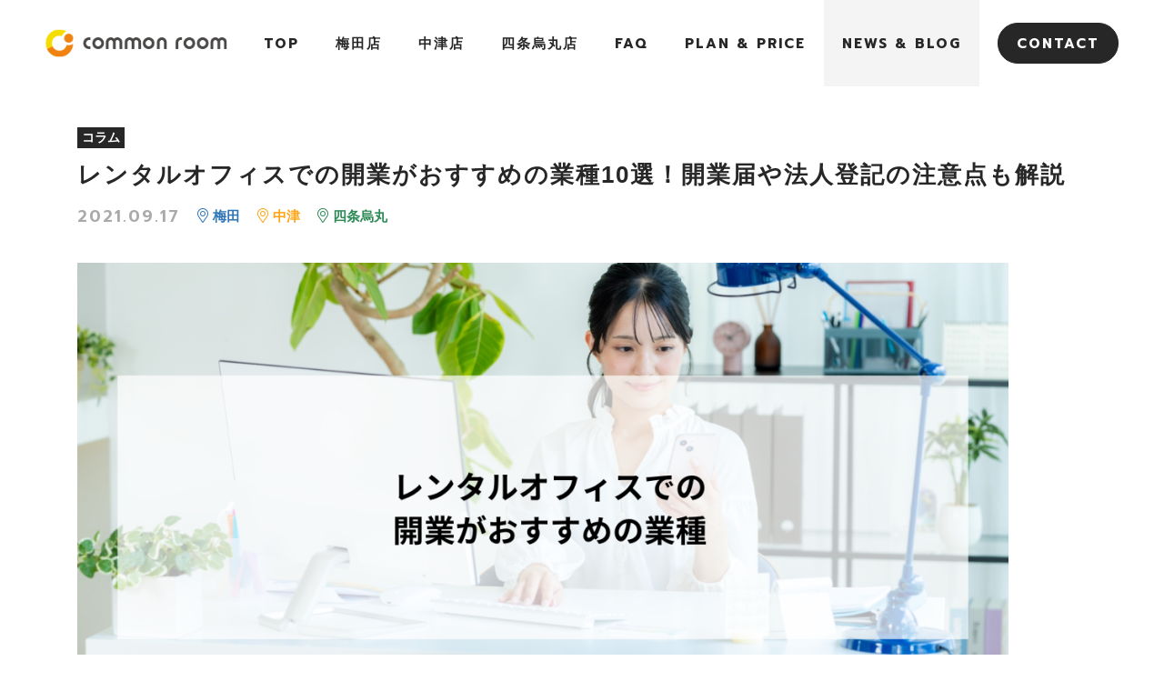

--- FILE ---
content_type: text/html; charset=UTF-8
request_url: https://common-room.jp/news/48503/
body_size: 66597
content:
<!DOCTYPE html>
<html prefix="og: http://ogp.me/ns#" lang="ja">
<head>
<meta charset="UTF-8">
<meta name="robots" content="index,follow">
<meta name="SKYPE_TOOLBAR" content="SKYPE_TOOLBAR_PARSER_COMPATIBLE">
<meta name="format-detection" content="telephone=no">
<meta name="viewport" content="width=device-width, initial-scale=1">
<link rel="shortcut icon" type="image/vnd.microsoft.icon" href="https://common-room.jp/assets/img/favicon.ico">
<link rel="icon" type="image/vnd.microsoft.icon" href="https://common-room.jp/assets/img/favicon.ico">
<link rel="shortcut icon" type="image/x-icon" href="https://common-room.jp/assets/img/favicon.ico">
<!--  スマホ用基本 -->
<link rel="apple-touch-icon-precomposed" href="https://common-room.jp/assets/img/webclip.png">
<meta name='robots' content='index, follow, max-image-preview:large, max-snippet:-1, max-video-preview:-1' />

<!-- Google Tag Manager for WordPress by gtm4wp.com -->
<script data-cfasync="false" data-pagespeed-no-defer>//<![CDATA[
	var gtm4wp_datalayer_name = "dataLayer";
	var dataLayer = dataLayer || [];
//]]>
</script>
<!-- End Google Tag Manager for WordPress by gtm4wp.com -->
	<!-- This site is optimized with the Yoast SEO plugin v17.4 - https://yoast.com/wordpress/plugins/seo/ -->
	<title>レンタルオフィスでの開業がおすすめの業種10選！開業届や法人登記の注意点も解説 - COMMON ROOM</title>
	<meta name="description" content="今回は、レンタルオフィスについて、開業が可能である理由や向いている業種と併せてご紹介いたします。オフィスを選ぶ際は、事業規模やワークスタイルをもとに、それぞれのオフィスの特徴を比較しつつ、自社にもっとも適したオフィスを選ぶことが重要です。ぜひ参考になさってください。" />
	<link rel="canonical" href="https://common-room.jp/news/48503/" />
	<meta property="og:locale" content="ja_JP" />
	<meta property="og:type" content="article" />
	<meta property="og:title" content="レンタルオフィスでの開業がおすすめの業種10選！開業届や法人登記の注意点も解説 - COMMON ROOM" />
	<meta property="og:description" content="今回は、レンタルオフィスについて、開業が可能である理由や向いている業種と併せてご紹介いたします。オフィスを選ぶ際は、事業規模やワークスタイルをもとに、それぞれのオフィスの特徴を比較しつつ、自社にもっとも適したオフィスを選ぶことが重要です。ぜひ参考になさってください。" />
	<meta property="og:url" content="https://common-room.jp/news/48503/" />
	<meta property="og:site_name" content="COMMON ROOM" />
	<meta property="article:published_time" content="2021-09-17T11:22:14+00:00" />
	<meta property="article:modified_time" content="2025-11-29T20:00:32+00:00" />
	<meta property="og:image" content="https://common-room.jp/wp/wp-content/uploads/2021/09/b980d0e4a12c05e0a18208e147143a4d.png" />
	<meta property="og:image:width" content="1200" />
	<meta property="og:image:height" content="630" />
	<meta name="twitter:card" content="summary_large_image" />
	<meta name="twitter:label1" content="執筆者" />
	<meta name="twitter:data1" content="admin_commonroom" />
	<meta name="twitter:label2" content="推定読み取り時間" />
	<meta name="twitter:data2" content="3分" />
	<script type="application/ld+json" class="yoast-schema-graph">{"@context":"https://schema.org","@graph":[{"@type":"WebSite","@id":"https://common-room.jp/#website","url":"https://common-room.jp/","name":"COMMON ROOM","description":"","potentialAction":[{"@type":"SearchAction","target":{"@type":"EntryPoint","urlTemplate":"https://common-room.jp/?s={search_term_string}"},"query-input":"required name=search_term_string"}],"inLanguage":"ja"},{"@type":"ImageObject","@id":"https://common-room.jp/news/48503/#primaryimage","inLanguage":"ja","url":"https://common-room.jp/wp/wp-content/uploads/2021/09/b980d0e4a12c05e0a18208e147143a4d.png","contentUrl":"https://common-room.jp/wp/wp-content/uploads/2021/09/b980d0e4a12c05e0a18208e147143a4d.png","width":1200,"height":630},{"@type":"WebPage","@id":"https://common-room.jp/news/48503/#webpage","url":"https://common-room.jp/news/48503/","name":"\u30ec\u30f3\u30bf\u30eb\u30aa\u30d5\u30a3\u30b9\u3067\u306e\u958b\u696d\u304c\u304a\u3059\u3059\u3081\u306e\u696d\u7a2e10\u9078\uff01\u958b\u696d\u5c4a\u3084\u6cd5\u4eba\u767b\u8a18\u306e\u6ce8\u610f\u70b9\u3082\u89e3\u8aac - COMMON ROOM","isPartOf":{"@id":"https://common-room.jp/#website"},"primaryImageOfPage":{"@id":"https://common-room.jp/news/48503/#primaryimage"},"datePublished":"2021-09-17T11:22:14+00:00","dateModified":"2025-11-29T20:00:32+00:00","author":{"@id":"https://common-room.jp/#/schema/person/68afb60b266d8b592a08a64e3a377bae"},"description":"\u4eca\u56de\u306f\u3001\u30ec\u30f3\u30bf\u30eb\u30aa\u30d5\u30a3\u30b9\u306b\u3064\u3044\u3066\u3001\u958b\u696d\u304c\u53ef\u80fd\u3067\u3042\u308b\u7406\u7531\u3084\u5411\u3044\u3066\u3044\u308b\u696d\u7a2e\u3068\u4f75\u305b\u3066\u3054\u7d39\u4ecb\u3044\u305f\u3057\u307e\u3059\u3002\u30aa\u30d5\u30a3\u30b9\u3092\u9078\u3076\u969b\u306f\u3001\u4e8b\u696d\u898f\u6a21\u3084\u30ef\u30fc\u30af\u30b9\u30bf\u30a4\u30eb\u3092\u3082\u3068\u306b\u3001\u305d\u308c\u305e\u308c\u306e\u30aa\u30d5\u30a3\u30b9\u306e\u7279\u5fb4\u3092\u6bd4\u8f03\u3057\u3064\u3064\u3001\u81ea\u793e\u306b\u3082\u3063\u3068\u3082\u9069\u3057\u305f\u30aa\u30d5\u30a3\u30b9\u3092\u9078\u3076\u3053\u3068\u304c\u91cd\u8981\u3067\u3059\u3002\u305c\u3072\u53c2\u8003\u306b\u306a\u3055\u3063\u3066\u304f\u3060\u3055\u3044\u3002","breadcrumb":{"@id":"https://common-room.jp/news/48503/#breadcrumb"},"inLanguage":"ja","potentialAction":[{"@type":"ReadAction","target":["https://common-room.jp/news/48503/"]}]},{"@type":"BreadcrumbList","@id":"https://common-room.jp/news/48503/#breadcrumb","itemListElement":[{"@type":"ListItem","position":1,"name":"TOP","item":"https://common-room.jp/"},{"@type":"ListItem","position":2,"name":"\u4e00\u89a7","item":"https://common-room.jp/news/"},{"@type":"ListItem","position":3,"name":"\u30ec\u30f3\u30bf\u30eb\u30aa\u30d5\u30a3\u30b9\u3067\u306e\u958b\u696d\u304c\u304a\u3059\u3059\u3081\u306e\u696d\u7a2e10\u9078\uff01\u958b\u696d\u5c4a\u3084\u6cd5\u4eba\u767b\u8a18\u306e\u6ce8\u610f\u70b9\u3082\u89e3\u8aac"}]},{"@type":"Person","@id":"https://common-room.jp/#/schema/person/68afb60b266d8b592a08a64e3a377bae","name":"admin_commonroom","image":{"@type":"ImageObject","@id":"https://common-room.jp/#personlogo","inLanguage":"ja","url":"https://secure.gravatar.com/avatar/2f6786dec21cb3f82c75e696466876dc?s=96&d=mm&r=g","contentUrl":"https://secure.gravatar.com/avatar/2f6786dec21cb3f82c75e696466876dc?s=96&d=mm&r=g","caption":"admin_commonroom"}}]}</script>
	<!-- / Yoast SEO plugin. -->


<link rel='dns-prefetch' href='//s.w.org' />
<link rel="alternate" type="application/rss+xml" title="COMMON ROOM &raquo; フィード" href="https://common-room.jp/feed/" />
<link rel="alternate" type="application/rss+xml" title="COMMON ROOM &raquo; コメントフィード" href="https://common-room.jp/comments/feed/" />
<link rel='stylesheet' id='wp-block-library-css'  href='https://common-room.jp/wp/wp-includes/css/dist/block-library/style.min.css?ver=5.8.12' type='text/css' media='all' />
<link rel='stylesheet' id='liquid-block-speech-css'  href='https://common-room.jp/wp/wp-content/plugins/liquid-speech-balloon/css/block.css?ver=5.8.12' type='text/css' media='all' />
<link rel='stylesheet' id='wp-pagenavi-css'  href='https://common-room.jp/wp/wp-content/plugins/wp-pagenavi/pagenavi-css.css?ver=2.70' type='text/css' media='all' />
<link rel='stylesheet' id='default-css'  href='https://common-room.jp/assets/css/theme.css?ver=5.8.12' type='text/css' media='all' />
<link rel='stylesheet' id='builtin-css'  href='https://common-room.jp/wp/wp-content/themes/uniontheme/style.css?ver=5.8.12' type='text/css' media='all' />

<!-- Google Tag Manager for WordPress by gtm4wp.com -->
<script data-cfasync="false" data-pagespeed-no-defer>//<![CDATA[
	var dataLayer_content = {"pagePostType":"post","pagePostType2":"single-post","pageCategory":["news","column"],"pagePostAuthor":"admin_commonroom"};
	dataLayer.push( dataLayer_content );//]]>
</script>
<script data-cfasync="false">//<![CDATA[
(function(w,d,s,l,i){w[l]=w[l]||[];w[l].push({'gtm.start':
new Date().getTime(),event:'gtm.js'});var f=d.getElementsByTagName(s)[0],
j=d.createElement(s),dl=l!='dataLayer'?'&l='+l:'';j.async=true;j.src=
'//www.googletagmanager.com/gtm.'+'js?id='+i+dl;f.parentNode.insertBefore(j,f);
})(window,document,'script','dataLayer','GTM-PRXR5K7');//]]>
</script>
<!-- End Google Tag Manager -->
<!-- End Google Tag Manager for WordPress by gtm4wp.com -->

<!-- Facebook Pixel Code -->
<script>
  !function(f,b,e,v,n,t,s)
  {if(f.fbq)return;n=f.fbq=function(){n.callMethod?
  n.callMethod.apply(n,arguments):n.queue.push(arguments)};
  if(!f._fbq)f._fbq=n;n.push=n;n.loaded=!0;n.version='2.0';
  n.queue=[];t=b.createElement(e);t.async=!0;
  t.src=v;s=b.getElementsByTagName(e)[0];
  s.parentNode.insertBefore(t,s)}(window, document,'script',
  'https://connect.facebook.net/en_US/fbevents.js');
  fbq('init', '535780986983273');
  fbq('track', 'PageView');
</script>
<noscript><img height="1" width="1" style="display:none"
  src="https://www.facebook.com/tr?id=535780986983273&ev=PageView&noscript=1"
/></noscript>
<!-- End Facebook Pixel Code -->


<!-- Global site tag (gtag.js) - Google Analytics -->
<script async src="https://www.googletagmanager.com/gtag/js?id="></script>
<script>
  window.dataLayer = window.dataLayer || [];
  function gtag(){dataLayer.push(arguments);}
  gtag('js', new Date());

  gtag('config', '');
</script>

</head>

<body class="post-template-default single single-post postid-48503 single-format-standard">

<!-- シンボルSVG -->
<svg id="symbol_svg" viewBox="0 0 448 448" xml:space="preserve">
  <symbol id="symbol">
    <g>
      <path class="st0" d="M372.985,72.78c-39.474,0-71.603,32.114-71.603,71.596c0,39.493,32.129,71.614,71.603,71.614
        c39.482,0,71.618-32.121,71.618-71.614C444.602,104.894,412.467,72.78,372.985,72.78z"/>
    </g>
    <g>
      <path class="st0" d="M440.001,239.979c-2.359-1.478-5.329-1.478-7.681-0.015c-17.837,11.066-38.353,16.923-59.336,16.923
        c-8.234,0-16.468-0.91-24.477-2.723c-3.72-0.852-7.426,1.321-8.532,4.966c-15.515,51.203-61.876,85.614-115.366,85.614
        c-49.07,0-91.355-29.438-110.211-71.559c-6.749-15.023-10.527-31.667-10.527-49.172c0-66.565,54.167-120.717,120.739-120.717
        c11.539,0,23.13,1.733,34.422,5.14c3.647,1.096,7.506-0.79,8.86-4.343c10.622-27.644,31.284-49.667,58.178-62.008
        c2.519-1.15,4.157-3.637,4.237-6.396c0.073-2.763-1.427-5.333-3.873-6.618C295.164,12.684,259.963,4.012,224.61,4.012
        c-121.306,0-220.007,98.697-220.007,220c0,33.399,7.52,65.069,20.888,93.448c35.215,74.69,111.216,126.527,199.12,126.527
        c113.262,0,207.311-84.737,218.748-197.14C443.649,244.099,442.331,241.431,440.001,239.979z"/>
    </g>
  </symbol>
</svg>



<div id="page">

<!--   ヘッダー   -->
<header class="l-header">
  <div class="l-header__inner">
        <div class="l-header__logo"><a href="https://common-room.jp/"><img src="https://common-room.jp/assets/img/logo.png" srcset="https://common-room.jp/assets/img/logo.png 1x,https://common-room.jp/assets/img/logo@2x.png 2x," alt="common room"></a></div>
        <nav class="l-header__navi">
      <!-- PCナビ -->
      <ul class="gnavi hidden-xs">
        <li><a href="https://common-room.jp/" class="gnavi__link js-hover ">top</a></li>
        <li class="mega_trg">
          <a href="https://common-room.jp/umeda/" class="gnavi__link js-hover -umeda ">梅田店</a>
          <div class="mega_menu">
            <div class="mega_menu__inner">
              <div class="mega_menu__head">
                <h2 class="title"><span class="en -umeda">umeda</span>コモンルーム 梅田</h2>
                <div class="c-btn01"><a href="https://common-room.jp/umeda/" class="js-hover">top</a></div>
                <div class="c-btn01"><a href="https://g.page/commonroomUMEDA?share" target="_blank" class="js-hover">アクセス<br> <font size="1">google map</font> </a></div>
              <!-- /.head --></div>
              <div class="mega_menu__navi">
                <ul class="mega_menu__box">
                  <li><a href="https://common-room.jp/umeda/coworking/" class="js-hover"><span class="ico"><img src="https://common-room.jp/assets/img/ico01.png" srcset="https://common-room.jp/assets/img/ico01.png 1x,https://common-room.jp/assets/img/ico01@2x.png 2x," alt="アイコン"></span><span class="text">コワーキング<br>スペース</span></a></li>
                  <li><a href="https://common-room.jp/umeda/share/" class="js-hover"><span class="ico"><img src="https://common-room.jp/assets/img/ico06.png" srcset="https://common-room.jp/assets/img/ico06.png 1x,https://common-room.jp/assets/img/ico06@2x.png 2x," alt="アイコン"></span><span class="text">シェアオフィス<br>(固定席)</span></a></li>
                  <li><a href="https://common-room.jp/umeda/rental/" class="js-hover"><span class="ico"><img src="https://common-room.jp/assets/img/ico02.png" srcset="https://common-room.jp/assets/img/ico02.png 1x,https://common-room.jp/assets/img/ico02@2x.png 2x," alt="アイコン"></span><span class="text">レンタル<br>オフィス<br>（個室）</span></a></li>
                  <li><a href="https://common-room.jp/umeda/virtual/" class="js-hover"><span class="ico"><img src="https://common-room.jp/assets/img/ico03.png" srcset="https://common-room.jp/assets/img/ico03.png 1x,https://common-room.jp/assets/img/ico03@2x.png 2x," alt="アイコン"></span><span class="text">バーチャル<br>オフィス</span></a></li>
                  <li><a href="https://common-room.jp/umeda/meeting/" class="js-hover"><span class="ico"><img src="https://common-room.jp/assets/img/ico04.png" srcset="https://common-room.jp/assets/img/ico04.png 1x,https://common-room.jp/assets/img/ico04@2x.png 2x," alt="アイコン"></span><span class="text">貸会議室</span></a></li>
                </ul>
                <ul class="mega_menu__link">
                  <li><a href="https://common-room.jp/umeda/price/" class="en js-hover">plan & price</a></li>
                  <li><a href="https://common-room.jp/space/umeda/?cat=news/" class="en js-hover">news & blog</a></li>
                  <li class="c-btn03"><a href="https://reserva.be/crumeda" target="_blank" class="js-hover"><i class="fal fa-calendar-alt"></i>貸会議室予約ページ</a></li>
                </ul>
              <!-- /.navi_list --></div>
            <!-- /.inner --></div>
          <!-- /.mega_menu --></div>
        </li>
        <li class="mega_trg">
          <a href="https://common-room.jp/nakatsu/" class="gnavi__link js-hover -nakatsu ">中津店</a>
          <div class="mega_menu">
            <div class="mega_menu__inner">
              <div class="mega_menu__head">
                <h2 class="title"><span class="en -nakatsu">nakatsu</span>コモンルーム 中津</h2>
                <div class="c-btn01"><a href="https://common-room.jp/nakatsu/" class="js-hover">top</a></div>
                <div class="c-btn01"><a href="https://goo.gl/maps/seeLdcNyry2SWw9N8" target="_blank" class="js-hover">アクセス<br> <font size="1">google map</font> </a></div>
              <!-- /.head --></div>
              <div class="mega_menu__navi">
                <ul class="mega_menu__box">
                  <li><a href="https://common-room.jp/nakatsu/coworking/" class="js-hover"><span class="ico"><img src="https://common-room.jp/assets/img/ico01.png" srcset="https://common-room.jp/assets/img/ico01.png 1x,https://common-room.jp/assets/img/ico01@2x.png 2x," alt="アイコン"></span><span class="text">コワーキング<br>スペース</span></a></li>
                  <li><a href="https://common-room.jp/nakatsu/share/" class="js-hover"><span class="ico"><img src="https://common-room.jp/assets/img/ico06.png" srcset="https://common-room.jp/assets/img/ico06.png 1x,https://common-room.jp/assets/img/ico06@2x.png 2x," alt="アイコン"></span><span class="text">シェアオフィス<br>(固定席)</span></a></li>
                  <li><a href="https://common-room.jp/nakatsu/rental/" class="js-hover"><span class="ico"><img src="https://common-room.jp/assets/img/ico02.png" srcset="https://common-room.jp/assets/img/ico02.png 1x,https://common-room.jp/assets/img/ico02@2x.png 2x," alt="アイコン"></span><span class="text">レンタル<br>オフィス<br>（個室）</span></a></li>
                  <li><a href="https://common-room.jp/nakatsu/virtual/" class="js-hover"><span class="ico"><img src="https://common-room.jp/assets/img/ico03.png" srcset="https://common-room.jp/assets/img/ico03.png 1x,https://common-room.jp/assets/img/ico03@2x.png 2x," alt="アイコン"></span><span class="text">バーチャル<br>オフィス</span></a></li>
                  <li><a href="https://common-room.jp/nakatsu/meeting/" class="js-hover"><span class="ico"><img src="https://common-room.jp/assets/img/ico04.png" srcset="https://common-room.jp/assets/img/ico04.png 1x,https://common-room.jp/assets/img/ico04@2x.png 2x," alt="アイコン"></span><span class="text">貸会議室</span></a></li>
                  <li><a href="https://common-room.jp/nakatsu/rentalspace/" class="js-hover"><span class="ico"><img src="https://common-room.jp/assets/img/ico11.png" srcset="https://common-room.jp/assets/img/ico11.png 1x,https://common-room.jp/assets/img/ico11@2x.png 2x," alt="アイコン"></span><span class="text">レンタルスペース</span></a></li>
                </ul>
                <ul class="mega_menu__link">
                  <li><a href="https://common-room.jp/nakatsu/price/" class="en js-hover">plan & price</a></li>
                  <li><a href="https://common-room.jp/space/nakatsu/?cat=news/" class="en js-hover">news & blog</a></li>
                  <li class="c-btn03"><a href="https://reserva.be/commonroom" target="_blank" class="js-hover"><i class="fal fa-calendar-alt"></i>貸会議室予約ページ</a></li>
                </ul>
              <!-- /.navi_list --></div>
            <!-- /.inner --></div>
          <!-- /.mega_menu --></div>
        </li>
        <li class="mega_trg">
          <a href="https://common-room.jp/shijokarasuma/" class="gnavi__link js-hover -shijokarasuma ">四条烏丸店</a>
          <div class="mega_menu">
            <div class="mega_menu__inner">
              <div class="mega_menu__head">
                <h2 class="title"><span class="en -shijokarasuma">shijokarasuma</span>コモンルーム 四条烏丸</h2>
                <div class="c-btn01"><a href="https://common-room.jp/shijokarasuma/" class="js-hover">top</a></div>
                <div class="c-btn01"><a href="https://goo.gl/maps/gaNbP4BHZ4nMLHDdA" target="_blank" class="js-hover">アクセス<br> <font size="1">google map</font> </a></div>
              <!-- /.head --></div>
              <div class="mega_menu__navi">
                <ul class="mega_menu__box">
                  <li><a href="https://common-room.jp/shijokarasuma/coworking/" class="js-hover"><span class="ico"><img src="https://common-room.jp/assets/img/ico01.png" srcset="https://common-room.jp/assets/img/ico01.png 1x,https://common-room.jp/assets/img/ico01@2x.png 2x," alt="アイコン"></span><span class="text">コワーキング<br>スペース</span></a></li>
                  <li><a href="https://common-room.jp/shijokarasuma/rental/" class="js-hover"><span class="ico"><img src="https://common-room.jp/assets/img/ico02.png" srcset="https://common-room.jp/assets/img/ico02.png 1x,https://common-room.jp/assets/img/ico02@2x.png 2x," alt="アイコン"></span><span class="text">レンタル<br>オフィス<br>（個室）</span></a></li>
                  <li><a href="https://common-room.jp/shijokarasuma/virtual/" class="js-hover"><span class="ico"><img src="https://common-room.jp/assets/img/ico03.png" srcset="https://common-room.jp/assets/img/ico03.png 1x,https://common-room.jp/assets/img/ico03@2x.png 2x," alt="アイコン"></span><span class="text">バーチャル<br>オフィス</span></a></li>
                  <li><a href="https://common-room.jp/shijokarasuma/meeting/" class="js-hover"><span class="ico"><img src="https://common-room.jp/assets/img/ico04.png" srcset="https://common-room.jp/assets/img/ico04.png 1x,https://common-room.jp/assets/img/ico04@2x.png 2x," alt="アイコン"></span><span class="text">貸会議室</span></a></li>
                  <li>
                    <a href="https://common-room.jp/commondining/" target="_blank" rel="noopener noreferrer" class="js-hover"
                      ><span class="ico mb0"><img src="https://common-room.jp/assets/img/ico10.png" srcset="https://common-room.jp/assets/img/ico10.png 1x, https://common-room.jp/assets/img/ico10@2x.png 2x" alt="アイコン" /></span
                      ><span class="text"
                        >直営<br />カフェダイニング<br /><small>特設サイト<i class="far fa-external-link"></i></small></span
                    ></a>
                  </li>
                </ul>
                <ul class="mega_menu__link">
                  <li><a href="https://common-room.jp/shijokarasuma/price/" class="en js-hover">plan & price</a></li>
                  <li><a href="https://common-room.jp/space/shijokarasuma/?cat=news/" class="en js-hover">news & blog</a></li>
                  <li class="c-btn03"><a href="https://reserva.be/crshijokarasuma" target="_blank" class="js-hover"><i class="fal fa-calendar-alt"></i>貸会議室予約ページ</a></li>
                </ul>
              <!-- /.navi_list --></div>
            <!-- /.inner --></div>
          <!-- /.mega_menu --></div>
        </li>
        <li><a href="https://common-room.jp/faq/" class="gnavi__link js-hover ">faq</a></li>
        <li class="mega_trg">
          <span class="gnavi__link js-hover">plan & price</span>
          <div class="mega_menu">
            <div class="mega_menu__inner">
              <div class="mega_menu__head">
                <h2 class="title"><span class="en">plan & price</span>プラン＆料金</h2>
              <!-- /.head --></div>
              <div class="mega_menu__navi">
                <ul class="mega_menu__link">
                  <li><a href="https://common-room.jp/umeda/price/" class="js-hover">コモンルーム 梅田</a></li>
                  <li><a href="https://common-room.jp/nakatsu/price/" class="js-hover">コモンルーム 中津</a></li>
                  <li><a href="https://common-room.jp/shijokarasuma/price/" class="js-hover">コモンルーム 四条烏丸</a></li>
                </ul>
              <!-- /.navi_list --></div>
            <!-- /.inner --></div>
          <!-- /.mega_menu --></div>
        </li>
        <li><a href="https://common-room.jp/news/" class="gnavi__link js-hover is-act">news & blog</a></li>
        <li class="contact">
                <a href="https://common-room.jp/contact/" class="contact gnavi__link js-hover">
                contact</a></li>
      <!-- /.gnavi --></ul>

      <!-- SPナビ -->
      <ul class="gnavi_sp visible-xs">
        <li><a href="https://common-room.jp/" class="js-hover">コモンルームTOP<span class="en">brand top</span></a></li>
        <li>
          <span class="mega_trg_sp">コモンルーム梅田<span class="en -umeda">umeda</span></span>
          <div class="mega_menu_sp">
            <ul class="mega_menu_sp__link -umeda">
              <li><a href="https://common-room.jp/umeda/">梅田TOP</a></li>
              <li><a href="https://common-room.jp/umeda/coworking/">コワーキングスペース</a></li>
              <li><a href="https://common-room.jp/umeda/share/">シェアオフィス(固定席)</a></li>
              <li><a href="https://common-room.jp/umeda/rental/" class="js-hover">レンタルオフィス(個室)</a></li>
              <li><a href="https://common-room.jp/umeda/virtual/" class="js-hover">バーチャルオフィス</a></li>
              <li><a href="https://common-room.jp/umeda/meeting/" class="js-hover">貸会議室</a></li>
              <li><a href="https://common-room.jp/umeda/price/" class="js-hover">プラン＆料金</a></li>
              <li><a href="https://common-room.jp/space/umeda/?cat=news/" class="js-hover">ニュース＆ブログ</a></li>
              <li><a href="https://www.google.com/maps/place/%E3%82%B3%E3%83%A2%E3%83%B3%E3%83%AB%E3%83%BC%E3%83%A0%E6%A2%85%E7%94%B0/@34.7073506,135.4934348,17z/data=!4m5!3m4!1s0x6000e75d65480b43:0x1dda7209fa3fd435!8m2!3d34.7073506!4d135.4956235" target="_blank" onclick="gtag('event', 'umeda', {'event_category': 'click', 'link_click': 'access_ume', 'value': '1'});">アクセス(google map)</a></li>
              <li class="c-btn03"><a href="https://reserva.be/crumeda" target="_blank"><i class="fal fa-calendar-alt"></i>貸会議室予約ページ</a></li>
            </ul>
          <!-- /.mega_menu_sp --></div>
        </li>
        <li>
          <span class="mega_trg_sp">コモンルーム中津<span class="en -nakatsu">nakatsu</span></span>
          <div class="mega_menu_sp">
            <ul class="mega_menu_sp__link -nakatsu">
              <li><a href="https://common-room.jp/nakatsu/">中津TOP</a></li>
              <li><a href="https://common-room.jp/nakatsu/coworking/">コワーキングスペース</a></li>
              <li><a href="https://common-room.jp/nakatsu/share/">シェアオフィス(固定席)</a></li>
              <li><a href="https://common-room.jp/nakatsu/rental/">レンタルオフィス(個室)</a></li>
              <li><a href="https://common-room.jp/nakatsu/virtual/">バーチャルオフィス</a></li>
              <li><a href="https://common-room.jp/nakatsu/meeting/">貸会議室</a></li>
              <li><a href="https://common-room.jp/nakatsu/rentalspace/">レンタルスペース</a></li>
              <li><a href="https://common-room.jp/nakatsu/price/">プラン＆料金</a></li>
              <li><a href="https://common-room.jp/space/nakatsu/?cat=news/">ニュース＆ブログ</a></li>
              <li><a href="https://goo.gl/maps/seeLdcNyry2SWw9N8" target="_blank"  onclick="gtag('event', 'nakatsu', {'event_category': 'click', 'link_click': 'access_naka', 'value': '1'});">アクセス(google map)</a></li>
              <li class="c-btn03"><a href="https://reserva.be/commonroom" target="_blank"><i class="fal fa-calendar-alt"></i>貸会議室予約ページ</a></li>
            </ul>
          <!-- /.mega_menu_sp --></div>
        </li>
        <li>
          <span class="mega_trg_sp">コモンルーム四条烏丸<span class="en -shijokarasuma">shijokarasuma</span></span>
          <div class="mega_menu_sp" style="display: none">
            <ul class="mega_menu_sp__link -shijokarasuma">
              <li><a href="https://common-room.jp/shijokarasuma/">四条烏丸TOP</a></li>
              <li><a href="https://common-room.jp/shijokarasuma/coworking/">コワーキングスペース</a></li>
              <li><a href="https://common-room.jp/shijokarasuma/rental/">レンタルオフィス(個室)</a></li>
              <li><a href="https://common-room.jp/shijokarasuma/virtual/">バーチャルオフィス</a></li>
              <li><a href="https://common-room.jp/shijokarasuma/meeting/">貸会議室</a></li>
              <li><a href="https://common-room.jp/commondining/" target="_blank" rel="noopener noreferrer">コモンダイニング</a></li>
              <li><a href="https://common-room.jp/shijokarasuma/price/">プラン＆料金</a></li>
              <li><a href="https://common-room.jp/space/shijokarasuma/?cat=news">ニュース＆ブログ</a></li>
              <li><a href="https://goo.gl/maps/gaNbP4BHZ4nMLHDdA" target="_blank" onclick="gtag('event', 'shijokarasuma', {'event_category': 'click', 'link_click': 'access_shijo', 'value': '1'});">アクセス(google map)</a></li>
              <!-- <li class="c-btn03">
                <a href="https://reserva.be/commonroom" target="_blank"><i class="fal fa-calendar-alt"></i>貸会議室予約ページ</a>
              </li> -->
            </ul>
            <!-- /.mega_menu_sp -->
          </div>
        </li>
        <li><a href="https://common-room.jp/faq/">よくあるご質問<span class="en">faq</span></a></li>
        <li>
          <span class="mega_trg_sp">プラン＆料金<span class="en">plan & price</span></span>
          <div class="mega_menu_sp">
            <ul class="mega_menu_sp__link">
              <li><a href="https://common-room.jp/umeda/price/">コモンルーム梅田</a></li>
              <li><a href="https://common-room.jp/nakatsu/price/">コモンルーム中津</a></li>
              <li><a href="https://common-room.jp/shijokarasuma/price/">コモンルーム四条烏丸</a></li>
            </ul>
          <!-- /.mega_menu_sp --></div>
        </li>
        <li><a href="https://common-room.jp/news/">ニュース＆ブログ<span class="en">news & blog</span></a></li>
        <li class="contact">
                    <a href="https://common-room.jp/contact/" class="contact js-hover">
                    お問い合わせはこちら</a>
        </li>
      <!-- /.gnavi --></ul>
    </nav>

    <!-- SPメニュー -->
    <div class="hamburger visible-xs">
      <span></span>
    </div>

  </div>
<!-- / .l-header --></header>


    <div class="p-kv_lower04">
    <div class="container">
            <div class="p-kv_lower04__cats">
                <span>コラム</span>
              </div>
            <h1>レンタルオフィスでの開業がおすすめの業種10選！開業届や法人登記の注意点も解説</h1>
      <span class="p-kv_lower04__date">2021.09.17</span>

            <span class="p-kv_lower04__space -umeda"><i class="fal fa-map-marker-alt"></i>梅田</span>
            <span class="p-kv_lower04__space -nakatsu"><i class="fal fa-map-marker-alt"></i>中津</span>
            <span class="p-kv_lower04__space -shijokarasuma"><i class="fal fa-map-marker-alt"></i>四条烏丸</span>
          <!-- /.container --></div>

  
<!--.p-kv__lower01 .p-kv__lower02 .p-kv__lower03 --></div>

  <div class="c-fixed_area js-fixed_area" style="display: none">
    <ul class="c-fixed_area__space hidden-xs">
      <li>
        <a href="https://common-room.jp/umeda/" class="js-hover">umeda</a>
        <div class="tel"><i class="fas fa-phone"></i><span class="number">06-6940-7143</span></div>
      </li>
      <li>
        <a href="https://common-room.jp/nakatsu/" class="js-hover -nakatsu">nakatsu</a>
        <div class="tel"><i class="fas fa-phone"></i><span class="number">06-6147-9991</span></div>
      </li>
      <li>
        <a href="https://common-room.jp/shijokarasuma/" class="js-hover -shijokarasuma">shijokarasuma</a>
        <div class="tel"><i class="fas fa-phone"></i><span class="number">075-353-5551</span></div>
      </li>
    </ul>
    <div class="c-fixed_area__contact visible-xs">
      <a href="https://common-room.jp/contact/"><i class="fas fa-phone"></i>お問い合わせフォームはこちら</a>
    </div>
    <div class="c-pagetop">
      <a href="#page">
        <i class="far fa-angle-up"></i>
      </a>
    </div>
  </div>

<!--    コンテンツ -->

<div class="l-contents">
  <div class="l-main">
<article class="p-news_single">
	<div class="container">
		<div class="p-news_single_body">
			
<figure class="wp-block-image size-large"><img loading="lazy" width="1024" height="538" src="https://common-room.jp/wp/wp-content/uploads/2025/11/b980d0e4a12c05e0a18208e147143a4d-1024x538.png" alt="" class="wp-image-92066" srcset="https://common-room.jp/wp/wp-content/uploads/2025/11/b980d0e4a12c05e0a18208e147143a4d-1024x538.png 1024w, https://common-room.jp/wp/wp-content/uploads/2025/11/b980d0e4a12c05e0a18208e147143a4d-300x158.png 300w, https://common-room.jp/wp/wp-content/uploads/2025/11/b980d0e4a12c05e0a18208e147143a4d-768x403.png 768w, https://common-room.jp/wp/wp-content/uploads/2025/11/b980d0e4a12c05e0a18208e147143a4d.png 1200w" sizes="(max-width: 1024px) 100vw, 1024px" /></figure>



<p class="has-medium-font-size">起業や独立を考えている方の中には、<strong>「レンタルオフィスで開業届を出せるのか」「自分の業種でも利用できるのか」</strong>と疑問をお持ちの方も多いのではないでしょうか。</p>



<p class="has-medium-font-size">結論から言えば、レンタルオフィスでの開業は可能です。近年は働き方の多様化に伴い、<strong>レンタルオフィスを活用して事業をスタートする方が増えています</strong>。</p>



<p class="has-medium-font-size">本記事では、<strong>レンタルオフィスでの開業に関する基礎知識から、特におすすめの業種10選、開業時に押さえておきたいポイント</strong>まで詳しく解説します。</p>



<p class="has-medium-font-size">開業を検討している方やスムーズに事業を進めたい方は、ぜひ参考にしてみてください。</p>



<h2>目次</h2>



<p class="has-medium-font-size"><strong><a href="#1">1.レンタルオフィスとは？開業に使える理由</a></strong><br>　<a href="#1-1">1-1. レンタルオフィスの基本的な仕組み</a><br>　<a href="#1-2">1-2. レンタルオフィスで開業届・法人登記はできる？</a></p>



<p class="has-medium-font-size"><strong><a href="#2">2.レンタルオフィスでの開業がおすすめの業種10選</a></strong><br>　<a href="#2-1">2-1. 士業（税理士・弁護士・社労士・行政書士など）</a><br>　<a href="#2-2">2-2. 人材派遣業・職業紹介事業</a><br>　<a href="#2-3">2-3. 不動産業</a><br>　<a href="#2-4">2-4. 金融商品取引業者</a><br>　<a href="#2-5">2-5. 建設業</a><br>　<a href="#2-6">2-6. 古物商（中古品販売、リサイクルショップ）</a><br>　<a href="#2-7">2-7. 探偵業</a><br>　<a href="#2-8">2-8. ITエンジニア・Web制作・デザイン業</a><br>　<a href="#2-9">2-9. コンサルタント・専門サービス業</a><br>　<a href="#2-10">2-10. ネットショップ・EC事業</a></p>



<p class="has-medium-font-size"><strong><a href="#3">3.レンタルオフィスで開業するメリット</a></strong><br>　<a href="#3-1">3-1. 初期費用・固定費を大幅に抑えられる</a><br>　<a href="#3-2">3-2. 都心の一等地にオフィスを構えられる</a><br>　<a href="#3-3">3-3. 柔軟かつスピーディーに事業展開できる</a></p>



<p class="has-medium-font-size"><strong><a href="#4">4.レンタルオフィスで開業する際の注意点</a></strong><br>　<a href="#4-1">4-1. 許認可の要件を事前に確認する</a><br>　<a href="#4-2">4-2. 法人登記・開業届への対応を確認する</a><br>　<a href="#4-3">4-3. セキュリティ・プライバシーを確保する</a></p>



<p class="has-medium-font-size"><strong><a href="#5">5.レンタルオフィスで開業できる業種かを判断し円滑に事業をスタートしよう</a></strong></p>



<p><div id="1" class="u-anc"><div style="margin-top : 20px"></div></div></p>



<h2 class="has-light-green-cyan-background-color has-background">1. レンタルオフィスとは？開業に使える理由</h2>



<p></p>



<figure class="wp-block-image size-large"><img loading="lazy" width="1024" height="666" src="https://common-room.jp/wp/wp-content/uploads/2025/11/31990819_m-1024x666.jpg" alt="" class="wp-image-92060" srcset="https://common-room.jp/wp/wp-content/uploads/2025/11/31990819_m-1024x666.jpg 1024w, https://common-room.jp/wp/wp-content/uploads/2025/11/31990819_m-300x195.jpg 300w, https://common-room.jp/wp/wp-content/uploads/2025/11/31990819_m-768x500.jpg 768w, https://common-room.jp/wp/wp-content/uploads/2025/11/31990819_m-1536x999.jpg 1536w, https://common-room.jp/wp/wp-content/uploads/2025/11/31990819_m.jpg 1920w" sizes="(max-width: 1024px) 100vw, 1024px" /></figure>



<p class="has-medium-font-size">レンタルオフィスの基本的な仕組みと、なぜ開業に適しているのかを確認しておきましょう。レンタルオフィスの特徴を理解することで、自分のビジネスに合った選択ができるようになります。</p>



<p><div id="1-1" class="u-anc"><div style="margin-top : 20px"></div></div></p>



<h3>1-1. レンタルオフィスの基本的な仕組み</h3>



<p class="has-light-green-cyan-background-color has-background" style="font-size:2px"></p>



<p class="has-medium-font-size">レンタルオフィスとは、<strong>業務に必要な設備が整った個室やスペースを月額料金で借りられるサービス</strong>です。デスクや椅子、インターネット回線、複合機などが最初から用意されているため、契約後すぐに業務を開始できます。</p>



<p class="has-medium-font-size">加えて、<strong>敷金・礼金が不要または少額で済む施設が多く、初期費用を大幅に抑えられる点</strong>が特徴です。</p>



<p class="has-medium-font-size">なお、以下のコラムでは、<strong>レンタルオフィスと一般賃貸の違い</strong>について詳しく解説しています。あわせてチェックしてみてください。</p>



<p class="has-medium-font-size">>><a href="https://common-room.jp/news/82641/" target="_blank" rel="noreferrer noopener"><strong>どちらのオフィスが向いてる？ 〈レンタルオフィス or 一般賃貸〉 徹底解説します!</strong></a></p>



<p><div id="1-2" class="u-anc"><div style="margin-top : 20px"></div></div></p>



<h3>1-2. レンタルオフィスで開業届・法人登記はできる？</h3>



<p class="has-light-green-cyan-background-color has-background" style="font-size:2px"></p>



<p class="has-medium-font-size">レンタルオフィスの住所で開業届を提出することは、法的に認められています。個人事業主の開業届も、法人登記も可能です。</p>



<p class="has-medium-font-size">ただし、<strong>すべての施設が登記に対応しているわけではないため、契約前に確認をしなければなりません</strong>。</p>



<p class="has-medium-font-size">また、業種によっては事務所の面積や設備に関する許認可要件があるため、要件を満たす施設を選ぶことが重要です。</p>



<p><div id="2" class="u-anc"><div style="margin-top : 20px"></div></div></p>



<h2 class="has-light-green-cyan-background-color has-background">2. レンタルオフィスでの開業がおすすめの業種10選</h2>



<p></p>



<figure class="wp-block-image size-large"><img loading="lazy" width="1024" height="683" src="https://common-room.jp/wp/wp-content/uploads/2025/11/29158692_m-1024x683.jpg" alt="" class="wp-image-92059" srcset="https://common-room.jp/wp/wp-content/uploads/2025/11/29158692_m-1024x683.jpg 1024w, https://common-room.jp/wp/wp-content/uploads/2025/11/29158692_m-300x200.jpg 300w, https://common-room.jp/wp/wp-content/uploads/2025/11/29158692_m-768x512.jpg 768w, https://common-room.jp/wp/wp-content/uploads/2025/11/29158692_m-1536x1024.jpg 1536w, https://common-room.jp/wp/wp-content/uploads/2025/11/29158692_m.jpg 1920w" sizes="(max-width: 1024px) 100vw, 1024px" /></figure>



<p class="has-medium-font-size">レンタルオフィスは幅広い業種で活用されていますが、特に相性の良い業種があります。ここでは、レンタルオフィスでの開業が特におすすめの業種を10種類ご紹介します。</p>



<ol class="has-medium-font-size"><li><strong><a href="#2-1">士業（税理士・弁護士・社労士・行政書士など）</a></strong></li><li><strong><a href="#2-2">人材派遣業・職業紹介事業</a></strong></li><li><strong><a href="#2-3">不動産業</a></strong></li><li><strong><a href="#2-4">金融商品取引業者</a></strong></li><li><strong><a href="#2-5">建設業</a></strong></li><li><strong><a href="#2-6">古物商（中古品販売、リサイクルショップ）</a></strong></li><li><strong><a href="#2-7">探偵業</a></strong></li><li><strong><a href="#2-8">ITエンジニア・Web制作・デザイン業</a></strong></li><li><strong><a href="#2-9">コンサルタント・専門サービス業</a></strong></li><li><strong><a href="#2-10">ネットショップ・EC事業 </a></strong></li></ol>



<p class="has-medium-font-size">順番に見ていきましょう。</p>



<p><div id="2-1" class="u-anc"><div style="margin-top : 20px"></div></div></p>



<h3>2-1. 士業（税理士・弁護士・社労士・行政書士など）</h3>



<p class="has-light-green-cyan-background-color has-background" style="font-size:2px"></p>



<p class="has-medium-font-size">士業は事務所に関する法律上の要件がそれぞれ異なりますが、<strong>お客さまとの機密情報を厳重に確保するスペースが必要</strong>となります。</p>



<p class="has-medium-font-size">具体的には、<strong>オフィスが完全な個室であること、適した広さが確保されていること、24時間365日専有部で関係者以外は入室できない環境であることを証明する書類</strong>が必須とされます。</p>



<p class="has-medium-font-size">なお、レンタルオフィスには会議室も完備されており、クライアントとの面談もスムーズに行えます。</p>



<p><div id="2-2" class="u-anc"><div style="margin-top : 20px"></div></div></p>



<h3>2-2. 人材派遣業・職業紹介事業</h3>



<p class="has-light-green-cyan-background-color has-background" style="font-size:2px"></p>



<p class="has-medium-font-size">職業紹介業とは、<strong>転職エージェントや人材マッチングサービスなど、求職者に仕事を紹介する職業</strong>です。</p>



<p class="has-medium-font-size">職業紹介業を営む際には<strong>厚生労働大臣の許可が必要</strong>となり、申請の際に実体のある事業所の確保が求められます。個人情報管理のための鍵付きキャビネットや面談スペースの確保も必要です。</p>



<p class="has-medium-font-size">以前は事業所面積が20平方メートル以上であることが条件でしたが、現在はオフィス面積の要件は撤廃され、一般的な賃貸（レンタルオフィス）での運営も可能となりました。</p>



<p><div id="2-3" class="u-anc"><div style="margin-top : 20px"></div></div></p>



<h3>2-3. 不動産業</h3>



<p class="has-light-green-cyan-background-color has-background" style="font-size:2px"></p>



<p class="has-medium-font-size">宅建業の免許を取得して不動産業を開業するには、<strong>都道府県や国土交通省への免許申請が必要</strong>です。許可には、壁で区切られたスペースと接客に適した個別のスペースが必要で、許可が下りない業種の中でも事務所に関する要件は厳しくなっています。</p>



<p class="has-medium-font-size">これらを満たす<strong>個室を提供しているレンタルオフィス</strong>もあり、顧客との商談や物件案内など外出が多い業種のため、コンパクトな個室で効率的に事業を運営できます。</p>



<p><div id="2-4" class="u-anc"><div style="margin-top : 20px"></div></div></p>



<h3>2-4. 金融商品取引業者</h3>



<p class="has-light-green-cyan-background-color has-background" style="font-size:2px"></p>



<p class="has-medium-font-size">金融商品取引業を行うには、財務局での登録が必要となり、その際に登記事項証明書の提出が求められます。また、<strong>営業所内に定められた標識を掲示する義務がある</strong>ため、レンタルオフィスでの法人登記は認められていません。</p>



<p class="has-medium-font-size">ただし、<strong>個室タイプのレンタルオフィスを営業拠点として活用し、別途登記可能な住所を確保する方法</strong>もあります。</p>



<p><div id="2-5" class="u-anc"><div style="margin-top : 20px"></div></div></p>



<h3>2-5. 建設業</h3>



<p class="has-light-green-cyan-background-color has-background" style="font-size:2px"></p>



<p class="has-medium-font-size">建設業を営むには、<strong>国土交通省もしくは実際に開業する都道府県に対して建設業許可を申請する必要があります</strong>。許可申請には営業所に関する要件があり、独立した個室を持つレンタルオフィスであれば対応可能な場合があります。</p>



<p class="has-medium-font-size">また建設業は現場作業が中心です。そのため、<strong>大きなスペースは不要であり、レンタルオフィスであれば書類作成や打ち合わせの拠点として固定費を抑えられます</strong>。</p>



<p><div id="2-6" class="u-anc"><div style="margin-top : 20px"></div></div></p>



<h3>2-6. 古物商（中古品販売、リサイクルショップ）</h3>



<p class="has-light-green-cyan-background-color has-background" style="font-size:2px"></p>



<p class="has-medium-font-size">古物商を営むには、<strong>公安委員会から許可を受ける必要があります</strong>。許可取得の条件として、管理者が常駐できる独立した専有の営業所を有することが挙げられます。</p>



<p class="has-medium-font-size">なお、<strong>レンタルオフィスで許可を取得できるかどうかは、都道府県や警察の担当者によって見解が異なることがある</strong>ため、一概には言えません。契約前に管轄の警察署へ必ず確認をとっておくことが重要です。</p>



<p><div id="2-7" class="u-anc"><div style="margin-top : 20px"></div></div></p>



<h3>2-7. 探偵業</h3>



<p class="has-light-green-cyan-background-color has-background" style="font-size:2px"></p>



<p class="has-medium-font-size">探偵業を始めるには、<strong>警察に届出をし公安委員会から「探偵業届出免許証」の交付を受ける必要</strong>があります。営業所には事業をしていることを掲示する義務があり、依頼者のプライバシー確保などの観点からバーチャルオフィスでは要件を満たすことができず、法人登記はできません。</p>



<p class="has-medium-font-size">調査のための外出が多い業種ですが、<strong>レンタルオフィスというプライバシーが確保された個室は依頼者との機密性の高い相談</strong>に適しています。</p>



<p><div id="2-8" class="u-anc"><div style="margin-top : 20px"></div></div></p>



<h3>2-8. ITエンジニア・Web制作・デザイン業</h3>



<p class="has-light-green-cyan-background-color has-background" style="font-size:2px"></p>



<p class="has-medium-font-size">パソコンとインターネット環境があれば仕事ができるIT系の職種は、<strong>レンタルオフィスとの親和性が非常に高い</strong>です。高速インターネット回線や安定した電源環境が整っており、仕事とプライベートの切り分けも実現できます。</p>



<p class="has-medium-font-size">防音性の高い個室があれば、<strong>オンライン会議も周囲を気にせず行えます</strong>。</p>



<p><div id="2-9" class="u-anc"><div style="margin-top : 20px"></div></div></p>



<h3>2-9. コンサルタント・専門サービス業</h3>



<p class="has-light-green-cyan-background-color has-background" style="font-size:2px"></p>



<p class="has-medium-font-size">経営コンサルタントや研修講師など、専門知識を提供するサービス業もレンタルオフィス向きです。<strong>クライアント先への訪問が中心の働き方であれば、コンパクトなスペースで十分</strong>です。</p>



<p class="has-medium-font-size">提案書作成などの集中作業にも適しており、ビジネス街の一等地にオフィスを構えることで信頼性向上にもつながります。</p>



<p><div id="2-10" class="u-anc"><div style="margin-top : 20px"></div></div></p>



<h3>2-10. ネットショップ・EC事業</h3>



<p class="has-light-green-cyan-background-color has-background" style="font-size:2px"></p>



<p class="has-medium-font-size">ネットショップ運営では、<strong>特定商取引法に基づく住所公開が必要</strong>です。レンタルオフィスを利用すれば、自宅住所を公開せずに事業を運営できます。</p>



<p class="has-medium-font-size"><strong>在庫を持たない形態であればコンパクトなスペースで十分</strong>であり、取引先との商談時には会議室も活用できます。</p>



<p class="has-medium-font-size">なお、ネットショップ・EC事業の開業を検討している方に向けて、以下のコラムでより詳しく解説しています。<strong>在庫管理・保管に適したレンタルオフィス</strong>についても触れているので、ぜひチェックしてみてください。</p>



<p class="has-medium-font-size">>><a href="https://common-room.jp/news/42638/" target="_blank" rel="noreferrer noopener"><strong>ECサイト・ネットショップの在庫管理や保管におすすめ！レンタルオフィス</strong></a></p>



<p><div id="3" class="u-anc"><div style="margin-top : 20px"></div></div></p>



<h2 class="has-light-green-cyan-background-color has-background">3. レンタルオフィスで開業するメリット</h2>



<p></p>



<figure class="wp-block-image size-large"><img loading="lazy" width="1024" height="683" src="https://common-room.jp/wp/wp-content/uploads/2025/11/33919177_m-1024x683.jpg" alt="" class="wp-image-92054" srcset="https://common-room.jp/wp/wp-content/uploads/2025/11/33919177_m-1024x683.jpg 1024w, https://common-room.jp/wp/wp-content/uploads/2025/11/33919177_m-300x200.jpg 300w, https://common-room.jp/wp/wp-content/uploads/2025/11/33919177_m-768x512.jpg 768w, https://common-room.jp/wp/wp-content/uploads/2025/11/33919177_m-1536x1024.jpg 1536w, https://common-room.jp/wp/wp-content/uploads/2025/11/33919177_m.jpg 1920w" sizes="(max-width: 1024px) 100vw, 1024px" /></figure>



<p class="has-medium-font-size">レンタルオフィスを活用して開業することには、さまざまなメリットがあります。</p>



<ol class="has-medium-font-size"><li><strong>初期費用・固定費を大幅に抑えられる</strong></li><li><strong>都心の一等地にオフィスを構えられる</strong></li><li><strong>柔軟かつスピーディーに事業</strong></li></ol>



<p class="has-medium-font-size">事業を円滑に進める際に役に立つものばかりですので、ぜひ参考にしてみてください。</p>



<p><div id="3-1" class="u-anc"><div style="margin-top : 20px"></div></div></p>



<h3>3-1. 初期費用・固定費を大幅に抑えられる</h3>



<p class="has-light-green-cyan-background-color has-background" style="font-size:2px"></p>



<p class="has-medium-font-size">一般的な賃貸オフィスを借りる場合、敷金・礼金・保証金などで数十万円から数百万円の初期費用が必要になることも珍しくありません。</p>



<p class="has-medium-font-size">さらに、<strong>デスクや椅子、複合機などの設備投資も別途必要</strong>です。レンタルオフィスなら、これらの設備が最初から整っているため、契約時の費用負担が大幅に軽減されます。</p>



<p class="has-medium-font-size"><strong>月額料金も同じ立地の賃貸オフィスと比較して割安なケースが多く</strong>、開業初期の固定費を抑えることは事業継続性を高める重要な要素となります。</p>



<p><div id="3-2" class="u-anc"><div style="margin-top : 20px"></div></div></p>



<h3>3-2. 都心の一等地にオフィスを構えられる</h3>



<p class="has-light-green-cyan-background-color has-background" style="font-size:2px"></p>



<p class="has-medium-font-size">主要駅近くやビジネス街の一等地は、通常であれば高額な賃料が必要となるエリアです。</p>



<p class="has-medium-font-size">しかし、レンタルオフィスなら手の届く価格でオフィスを構えることが可能です。<strong>名刺やWebサイトに一等地の住所を記載できることで、クライアントや取引先からの信頼性が向上</strong>します。</p>



<p class="has-medium-font-size">また、アクセスの良い立地は、クライアントとの打ち合わせや採用活動においても有利に働き、ビジネスチャンスの拡大にもつながります。</p>



<p><div id="3-3" class="u-anc"><div style="margin-top : 20px"></div></div></p>



<h3>3-3. 柔軟かつスピーディーに事業展開できる</h3>



<p class="has-light-green-cyan-background-color has-background" style="font-size:2px"></p>



<p class="has-medium-font-size">一般的な賃貸オフィスでは、<strong>物件探しから契約、内装工事、設備の手配まで数ヶ月かかる</strong>こともあります。</p>



<p class="has-medium-font-size">レンタルオフィスであれば、<strong>最短で契約当日から利用開始できる施設もあり、準備に時間をかけずに事業をスタート</strong>できます。</p>



<p class="has-medium-font-size">また、1人用の個室から複数人用の部屋までさまざまなプランが用意されており、事業の成長に合わせてプラン変更も可能です。縮小時も長期契約に縛られない柔軟性があり、変化の激しいビジネス環境にも適応しやすい点が魅力です。</p>



<p><div id="4" class="u-anc"><div style="margin-top : 20px"></div></div></p>



<h2 class="has-light-green-cyan-background-color has-background">4. レンタルオフィスで開業する際の注意点</h2>



<p></p>



<figure class="wp-block-image size-large"><img loading="lazy" width="1024" height="683" src="https://common-room.jp/wp/wp-content/uploads/2025/11/33827226_m-1024x683.jpg" alt="" class="wp-image-92057" srcset="https://common-room.jp/wp/wp-content/uploads/2025/11/33827226_m-1024x683.jpg 1024w, https://common-room.jp/wp/wp-content/uploads/2025/11/33827226_m-300x200.jpg 300w, https://common-room.jp/wp/wp-content/uploads/2025/11/33827226_m-768x512.jpg 768w, https://common-room.jp/wp/wp-content/uploads/2025/11/33827226_m-1536x1024.jpg 1536w, https://common-room.jp/wp/wp-content/uploads/2025/11/33827226_m.jpg 1920w" sizes="(max-width: 1024px) 100vw, 1024px" /></figure>



<p class="has-medium-font-size">スムーズに開業するために、主に以下の点を押さえておくことが大切です。</p>



<ol class="has-medium-font-size"><li><strong>許認可の要件を事前に確認する</strong></li><li><strong>法人登記・開業届への対応を確認する</strong></li><li><strong>セキュリティ・プライバシーを確保する</strong></li></ol>



<p class="has-medium-font-size">「よく考えてから開業するべきだった」と後悔しないよう、注意点を参考にしてみてください。</p>



<p><div id="4-1" class="u-anc"><div style="margin-top : 20px"></div></div></p>



<h3>4-1. 許認可の要件を事前に確認する</h3>



<p class="has-light-green-cyan-background-color has-background" style="font-size:2px"></p>



<p class="has-medium-font-size">業種によって<strong>事務所の面積や設備に関する要件が異なります</strong>。例えば、不動産業では事務所の独立性、士業では機密情報を確保できる環境などが必要です</p>



<p class="has-medium-font-size">このように開業しようとしている業種によって、それぞれの要件を満たす施設かどうか、契約前に必ず確認しましょう。</p>



<p class="has-medium-font-size"><strong>契約予定のレンタルオフィスに開業可能かどうかを問い合わせる</strong>のもおすすめです。</p>



<p><div id="4-2" class="u-anc"><div style="margin-top : 20px"></div></div></p>



<h3>4-2. 法人登記・開業届への対応を確認する</h3>



<p class="has-light-green-cyan-background-color has-background" style="font-size:2px"></p>



<p class="has-medium-font-size">すべてのレンタルオフィスが登記に対応しているわけではありません。<strong>法人登記の可否、追加料金の有無、郵便物の受け取り対応など</strong>を契約前に確認しておくことが大切です。</p>



<p><div id="4-3" class="u-anc"><div style="margin-top : 20px"></div></div></p>



<h3>4-3. セキュリティ・プライバシーを確保する</h3>



<p class="has-light-green-cyan-background-color has-background" style="font-size:2px"></p>



<p class="has-medium-font-size">契約予定のレンタルオフィスの<strong>個室の施錠や入退室管理、防音性など</strong>を確認しておきましょう。特に機密性の高い業務を行う場合は、内見時に実際の環境をチェックしておくことをおすすめします。</p>



<p><div id="5" class="u-anc"><div style="margin-top : 20px"></div></div></p>



<h2 class="has-light-green-cyan-background-color has-background">5. レンタルオフィスで開業できる業種かを判断し円滑に事業をスタートしよう</h2>



<p></p>



<figure class="wp-block-image size-large"><img loading="lazy" width="1024" height="683" src="https://common-room.jp/wp/wp-content/uploads/2025/11/33856035_m-1024x683.jpg" alt="" class="wp-image-92056" srcset="https://common-room.jp/wp/wp-content/uploads/2025/11/33856035_m-1024x683.jpg 1024w, https://common-room.jp/wp/wp-content/uploads/2025/11/33856035_m-300x200.jpg 300w, https://common-room.jp/wp/wp-content/uploads/2025/11/33856035_m-768x512.jpg 768w, https://common-room.jp/wp/wp-content/uploads/2025/11/33856035_m-1536x1024.jpg 1536w, https://common-room.jp/wp/wp-content/uploads/2025/11/33856035_m.jpg 1920w" sizes="(max-width: 1024px) 100vw, 1024px" /></figure>



<p class="has-medium-font-size">レンタルオフィスは、<strong>初期費用を抑えながらスピーディーに開業したい方にとって非常に有効な選択肢</strong>です。士業、人材ビジネス、不動産業、建設業、古物商、探偵業、IT系、コンサルタント、EC事業など、幅広い業種で活用されています。</p>



<p class="has-medium-font-size">開業を検討する際は、<strong>自分の業種に必要な許認可の要件を確認し、それを満たす施設を選ぶことが重要</strong>です。法人登記への対応、契約条件、セキュリティ面なども事前にしっかりと確認しておきましょう。</p>



<p class="has-medium-font-size">なお、当ブログを運営する「コモンルーム」では、開業を検討されている方のご相談を随時承っております。大阪・京都の主要エリアに3つの拠点を展開しており、<strong>お客様の業種やご要望に応じた最適なプランをご提案いたします</strong>。</p>



<p class="has-medium-font-size">内見も随時受け付けておりますので、お気軽にお問い合わせください。</p>



<p class="has-background has-medium-font-size" style="background-color:#ffe9ab">  <strong>コモンルームのレンタルオフィス</strong><br> <br> ・コモンルーム梅田　　　<strong><a href="https://common-room.jp/umeda/rental/" target="_blank" rel="noreferrer noopener">レンタルオフィス</a></strong> <br>・コモンルーム中津　　　 <strong><a href="https://common-room.jp/nakatsu/rental/" target="_blank" rel="noreferrer noopener">レンタルオフィス</a></strong><br>・コモンルーム四条烏丸 　<strong><a href="https://common-room.jp/shijokarasuma/rental/" target="_blank" rel="noreferrer noopener">レンタルオフィス</a></strong>  <br> <br>見学や質問などは随時受け付けているので、ぜひお気軽にお問い合わせください。<br>見学・ご質問は<strong><a href="https://common-room.jp/contact/" target="_blank" rel="noreferrer noopener">こちらから</a>  </strong></p>



<figure class="wp-block-image size-full"><img loading="lazy" width="487" height="162" src="https://common-room.jp/wp/wp-content/uploads/2020/07/ac0d5ebbb04e9fc733000fa130b35b71.jpg" alt="" class="wp-image-35371" srcset="https://common-room.jp/wp/wp-content/uploads/2020/07/ac0d5ebbb04e9fc733000fa130b35b71.jpg 487w, https://common-room.jp/wp/wp-content/uploads/2020/07/ac0d5ebbb04e9fc733000fa130b35b71-300x100.jpg 300w" sizes="(max-width: 487px) 100vw, 487px" /></figure>



<p class="has-text-align-left">コモンルームは≪大阪市北区／京都市下京区≫にある、コワーキングスペース・レンタルオフィス・シェアオフィス・貸会議室です。<br>ドロップインでのご利用、定額プラン、バーチャルオフィスプランなど複数のプランをご用意しております。<br>お仕事や作業、商談や面接場所を≪梅田駅、大阪駅、中津駅周辺≫ ≪四条駅、烏丸駅、五条駅周辺≫でお探しの際は、お気軽にお越しください。</p>



<div class="wp-block-group"><div class="wp-block-group__inner-container">
<p>■<strong>コモンルーム梅田</strong></p>



<p>〒530-0012　大阪市北区芝田2-8-11 共栄ビル3Ｆ（受付）<br>TEL：06-6940-7143 / FAX：06-6940-7144<br>Email：<a href="mailto:umeda@common-room.jp">umeda@common-room.jp</a></p>
</div></div>



<div class="wp-block-group"><div class="wp-block-group__inner-container">
<p>■<strong>コモンルーム中津</strong></p>



<p>〒531-0072 　大阪市北区豊崎3-15-5 TKビル2F （受付）<br>TEL：06-6147-9991 / FAX：06-6147-9989<br>Email：<a href="mailto:nakatsu@common-room.jp">nakatsu@common-room.jp</a></p>
</div></div>



<p>■<strong>コモンルーム四条烏丸</strong></p>



<p>〒600-8427　京都市下京区⽟津島町294(京都市下京区烏丸通松原西入北側) 2F(受付)<br>TEL：075-353-5551 / FAX：075-353-5552<br>Email：<a href="mailto:shijokarasuma@common-room.jp">shijokarasuma@common-room.jp</a></p>
		</div>
	</div>
</article>

<!-- START pagenavi-default.php -->

<div class="wp-pagenavi">
	<div class="container">
		<div class="wp-pagenavi_row">
			<div class="wrap"><div class="alignleft"><a href="https://common-room.jp/news/staff/48175/" rel="prev"><i class="far fa-chevron-double-left"></i> PREV</a></div></div>
			<div class="center"><a href="https://common-room.jp/news/"><div class="hidden-xs">VIEW ALL</div></a></div>
			<div class="wrap"><div class="alignright"><a href="https://common-room.jp/news/48359/" rel="next">NEXT <i class="far fa-chevron-double-right"></i></a></div></div>
		</div>
	</div>
<!--/ .wp-pagenavi --></div>

<!-- END pagenavi-default.php -->


<div class="crumbs breadcrumbs" typeof="BreadcrumbList" vocab="http://schema.org/">
  <div class="container">
  <p id="breadcrumbs"><span><span><a href="https://common-room.jp/">TOP</a> - <span><a href="https://common-room.jp/news/">一覧</a> - <span class="breadcrumb_last" aria-current="page">レンタルオフィスでの開業がおすすめの業種10選！開業届や法人登記の注意点も解説</span></span></span></span></p>  </div>
</div>


	<!-- / .l-main --></div>
<!-- / .l-contents --></div>

<!--     フッター   -->
<footer class="l-footer">
  <div class="container">
    <div class="l-footer__top">
      <h2 class="title"><i class="fal fa-map-marker-alt"></i>スペース一覧</h2>
      <ul class="l-footer__space">
        <li>
          <a href="https://common-room.jp/umeda/" class="js-hover">umeda</a>
          <div class="tel"><i class="fas fa-phone"></i><span class="number">06-6940-7143</span></div>
        </li>
        <li>
          <a href="https://common-room.jp/nakatsu/" class="js-hover -nakatsu">nakatsu</a>
          <div class="tel"><i class="fas fa-phone"></i><span class="number">06-6147-9991</span></div>
        </li>
        <li>
          <a href="https://common-room.jp/shijokarasuma/" class="js-hover -shijokarasuma">shijokarasuma</a>
          <div class="tel"><i class="fas fa-phone"></i><span class="number">075-353-5551</span></div>
        </li>
      </ul>
    </div>
    <div class="l-footer__bottom">
      <ul class="l-footer__navi">
        <li><a href="https://common-room.jp/company/" class="js-hover">会社案内</a></li>
        <li><a href="https://common-room.jp/contact/" class="js-hover">お問い合わせ</a></li>
        <li><a href="https://common-room.jp/privacy/" class="js-hover">プライバシーポリシー</a></li>
      </ul>
      <p class="l-footer__copyright">© Common room 2021</p>
    </div>
  </div>
  <!-- / .l-footer -->
</footer>

<!-- / #page --></div>

<!-- User Heat Tag -->
<script type="text/javascript">
(function(add, cla){window['UserHeatTag']=cla;window[cla]=window[cla]||function(){(window[cla].q=window[cla].q||[]).push(arguments)},window[cla].l=1*new Date();var ul=document.createElement('script');var tag = document.getElementsByTagName('script')[0];ul.async=1;ul.src=add;tag.parentNode.insertBefore(ul,tag);})('//uh.nakanohito.jp/uhj2/uh.js', '_uhtracker');_uhtracker({id:'uh9OtzoMKA'});
</script>
<!-- End User Heat Tag -->
<!-- Google Tag Manager (noscript) -->
<noscript><iframe src="https://www.googletagmanager.com/ns.html?id=GTM-PRXR5K7"
height="0" width="0" style="display:none;visibility:hidden"></iframe></noscript>
<!-- End Google Tag Manager (noscript) --><script type='text/javascript' src='//ajax.googleapis.com/ajax/libs/jquery/3.2.1/jquery.min.js?ver=5.8.12' id='jquery-js'></script>
<script type='text/javascript' src='https://common-room.jp/assets/js/min/scripts.js?ver=5.8.12' id='scripts-js'></script>
</body>
</html>